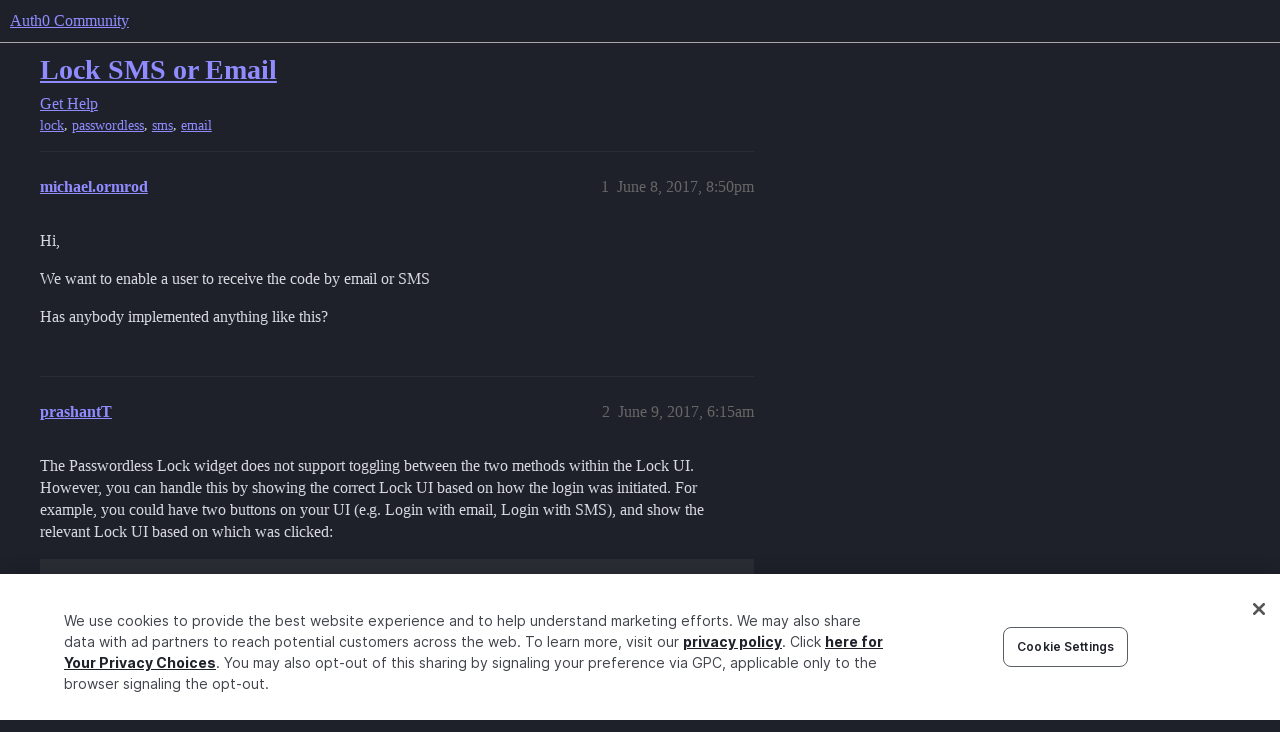

--- FILE ---
content_type: text/css
request_url: https://sea1.discourse-cdn.com/auth0/stylesheets/discourse-topic-voting_desktop_6f4bda8c3ed47e47964ce7232ba1b3e3973070c7.css?__ws=community.auth0.com
body_size: -144
content:
.vote-count-wrapper{font-size:var(--font-up-2);height:40px}
/*# sourceMappingURL=discourse-topic-voting_desktop_6f4bda8c3ed47e47964ce7232ba1b3e3973070c7.css.map?__ws=community.auth0.com */


--- FILE ---
content_type: text/css
request_url: https://sea1.discourse-cdn.com/auth0/stylesheets/desktop_theme_1_011037bb715870d02bc3294e888433b8624d1bf9.css?__ws=community.auth0.com
body_size: -60
content:
.fa-shield{background-image:url("https://cdn.auth0.com/styleguide/latest/img/favicon.png");background-size:14px 15px;background-repeat:no-repeat;width:15px;height:15px;vertical-align:bottom}.fa-shield:before{content:""}
/*# sourceMappingURL=desktop_theme_1_011037bb715870d02bc3294e888433b8624d1bf9.css.map?__ws=community.auth0.com */
